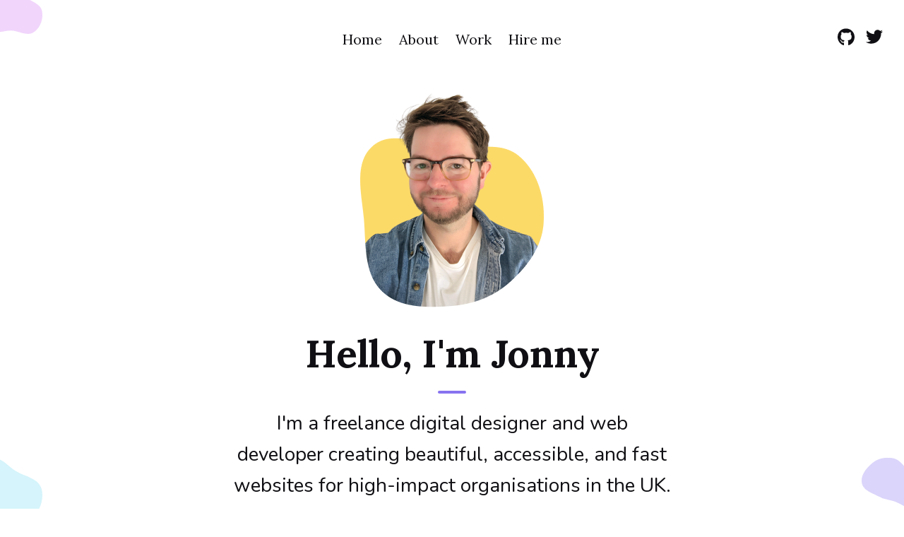

--- FILE ---
content_type: text/html;charset=UTF-8
request_url: https://jonnykates.com/
body_size: 4690
content:
<!DOCTYPE html><html lang="en"><head>
    <meta charset="UTF-8">
    <meta name="viewport" content="width=device-width, initial-scale=1.0">
    <meta http-equiv="X-UA-Compatible" content="ie=edge">
    <title>Jonny Kates | Freelance digital designer and web developer</title>
    <meta name="description" content="Freelance digital designer and web developer specialising in Craft CMS and working with charities in the UK">
    <link rel="preconnect" href="https://fonts.googleapis.com">
    <link rel="preconnect" href="https://fonts.gstatic.com" crossorigin="">
    <link href="https://fonts.googleapis.com/css2?family=Lora:wght@400;600;700&amp;family=Nunito:ital,wght@0,400;0,700;1,400&amp;display=swap" rel="stylesheet">
    <link rel="stylesheet" href="/css/main.css">
    <link rel="apple-touch-icon" sizes="180x180" href="/apple-touch-icon.png">
    <link rel="icon" type="image/png" sizes="32x32" href="/favicon-32x32.png">
    <link rel="icon" type="image/png" sizes="16x16" href="/favicon-16x16.png">
    <link rel="manifest" href="/site.webmanifest">
    <link rel="mask-icon" href="/safari-pinned-tab.svg" color="#8773f0">
    <link rel="shortcut icon" href="/favicon.ico">
    <meta name="msapplication-TileColor" content="#603cba">
    <meta name="msapplication-config" content="/browserconfig.xml">
    <meta name="theme-color" content="#ffffff">
  </head>
  <body>
    <div class="blobs">
      <svg class="blob blob--1" width="318" height="257" viewBox="0 0 318 257" fill="none" xmlns="http://www.w3.org/2000/svg">
<path opacity="0.3" fill-rule="evenodd" clip-rule="evenodd" d="M86.5931 -141.124C140.275 -133.309 152.692 -62.771 191.623 -24.9712C231.813 14.0517 302.278 25.4249 314.455 80.1193C327.768 139.921 302.867 211.603 251.826 245.447C203.921 277.211 144.009 233.668 86.5931 231.206C34.0884 228.956 -21.0474 260.592 -65.0635 231.863C-114.805 199.398 -147.097 139.501 -144.894 80.1193C-142.74 22.0914 -96.1704 -20.6506 -54.2045 -60.7595C-13.5871 -99.5795 31.0086 -149.216 86.5931 -141.124Z" fill="#D073F0"></path>
</svg>

      <svg class="blob blob--2" width="250" height="301" viewBox="0 0 250 301" fill="none" xmlns="http://www.w3.org/2000/svg">
<path opacity="0.3" fill-rule="evenodd" clip-rule="evenodd" d="M185.4 2.86893C221.089 9.55458 242.246 41.8469 267.73 67.7276C292.895 93.2838 321.214 115.435 330.396 150.118C342.971 197.621 366.701 262.873 327.071 291.892C286.222 321.803 234.24 269.593 185.4 256.29C157.037 248.564 129.817 245.919 104.352 231.225C65.0198 208.529 10.0839 194.715 1.4046 150.118C-7.6112 103.791 28.314 59.254 65.1471 29.7771C98.4946 3.08968 143.43 -4.99349 185.4 2.86893Z" fill="#8773F0"></path>
</svg>

      <svg class="blob blob--3" width="201" height="315" viewBox="0 0 201 315" fill="none" xmlns="http://www.w3.org/2000/svg">
<path opacity="0.3" fill-rule="evenodd" clip-rule="evenodd" d="M-19.217 2.60317C16.3636 8.02738 38.5162 38.3656 68.5093 58.2891C113.41 88.1152 182.524 94.1403 196.882 146.151C212.255 201.84 183.002 268.297 135.555 301.163C91.4191 331.735 33.9444 303.173 -19.217 295.837C-60.9656 290.076 -104.022 290.512 -136.503 263.618C-172.122 234.125 -199.616 192.436 -199.996 146.151C-200.377 99.585 -174.878 55.6699 -138.444 26.7393C-105.415 0.512371 -60.8874 -3.74944 -19.217 2.60317Z" fill="#73DAF0"></path>
</svg>

      <svg class="blob blob--4" width="215" height="499" viewBox="0 0 215 499" fill="none" xmlns="http://www.w3.org/2000/svg">
<path opacity="0.3" fill-rule="evenodd" clip-rule="evenodd" d="M281.844 0.342336C345.293 5.28946 379.254 71.4684 423.676 117.055C467.112 161.63 530.372 196.778 533.824 258.929C537.361 322.616 486.959 373.95 440.361 417.493C395.75 459.179 342.481 487.319 281.844 494.389C211.839 502.55 135.512 504.619 81.498 459.333C24.1578 411.258 -6.02152 333.438 1.00347 258.929C7.56948 189.288 64.5799 140.442 116.031 93.0681C164.463 48.4734 216.215 -4.77468 281.844 0.342336Z" fill="#9BF073"></path>
</svg>

    </div>

    <header class="site-header">
  <div class="container">
    <button id="menuButton" class="menu-button button-reset" aria-haspopup="true" aria-controls="mobileMenu">
      <svg class="menu-icon--open" width="30" height="20" viewBox="0 0 30 20" fill="none" xmlns="http://www.w3.org/2000/svg">
<rect width="30" height="4" fill="#8773F0"></rect>
<rect y="8" width="30" height="4" fill="#8773F0"></rect>
<rect y="16" width="30" height="4" fill="#8773F0"></rect>
</svg>

      <svg class="menu-icon--close" width="25" height="25" viewBox="0 0 25 25" fill="none" xmlns="http://www.w3.org/2000/svg">
<rect x="3.76892" y="0.271179" width="30" height="4" transform="rotate(45 3.76892 0.271179)" fill="#fff"></rect>
<rect x="0.940491" y="21.4844" width="30" height="4" transform="rotate(-45 0.940491 21.4844)" fill="#fff"></rect>
</svg>

      <span class="visually-hidden">Menu</span>
    </button>
    <nav class="main-nav main-nav--mobile">
      <ul id="mobileMenu" class="list-reset" role="menu" aria-labelledby="menuButton">
        
<li role="none">
  <a role="menuitem" href="/">Home</a>
</li>
<li role="none">
  <a role="menuitem" href="/about">About</a>
</li>
<li role="none">
  <a role="menuitem" href="/work">Work</a>
</li>
<li role="none">
  <a role="menuitem" href="/hire-me">Hire me</a>
</li>
      </ul>
    </nav>

    <nav class="main-nav main-nav--desktop" aria-label="Main Navigation">
      <ul role="menubar" class="list-reset" aria-label="Main Navigation">
        
<li role="none">
  <a role="menuitem" href="/">Home</a>
</li>
<li role="none">
  <a role="menuitem" href="/about">About</a>
</li>
<li role="none">
  <a role="menuitem" href="/work">Work</a>
</li>
<li role="none">
  <a role="menuitem" href="/hire-me">Hire me</a>
</li>
      </ul>
    </nav>

    <ul class="social-links list-reset">
      <li>
        <a href="https://github.com/jonnykates">
          <svg xmlns="http://www.w3.org/2000/svg" viewBox="0 0 496 512"><path d="M165.9 397.4c0 2-2.3 3.6-5.2 3.6-3.3.3-5.6-1.3-5.6-3.6 0-2 2.3-3.6 5.2-3.6 3-.3 5.6 1.3 5.6 3.6zm-31.1-4.5c-.7 2 1.3 4.3 4.3 4.9 2.6 1 5.6 0 6.2-2s-1.3-4.3-4.3-5.2c-2.6-.7-5.5.3-6.2 2.3zm44.2-1.7c-2.9.7-4.9 2.6-4.6 4.9.3 2 2.9 3.3 5.9 2.6 2.9-.7 4.9-2.6 4.6-4.6-.3-1.9-3-3.2-5.9-2.9zM244.8 8C106.1 8 0 113.3 0 252c0 110.9 69.8 205.8 169.5 239.2 12.8 2.3 17.3-5.6 17.3-12.1 0-6.2-.3-40.4-.3-61.4 0 0-70 15-84.7-29.8 0 0-11.4-29.1-27.8-36.6 0 0-22.9-15.7 1.6-15.4 0 0 24.9 2 38.6 25.8 21.9 38.6 58.6 27.5 72.9 20.9 2.3-16 8.8-27.1 16-33.7-55.9-6.2-112.3-14.3-112.3-110.5 0-27.5 7.6-41.3 23.6-58.9-2.6-6.5-11.1-33.3 2.6-67.9 20.9-6.5 69 27 69 27 20-5.6 41.5-8.5 62.8-8.5s42.8 2.9 62.8 8.5c0 0 48.1-33.6 69-27 13.7 34.7 5.2 61.4 2.6 67.9 16 17.7 25.8 31.5 25.8 58.9 0 96.5-58.9 104.2-114.8 110.5 9.2 7.9 17 22.9 17 46.4 0 33.7-.3 75.4-.3 83.6 0 6.5 4.6 14.4 17.3 12.1C428.2 457.8 496 362.9 496 252 496 113.3 383.5 8 244.8 8zM97.2 352.9c-1.3 1-1 3.3.7 5.2 1.6 1.6 3.9 2.3 5.2 1 1.3-1 1-3.3-.7-5.2-1.6-1.6-3.9-2.3-5.2-1zm-10.8-8.1c-.7 1.3.3 2.9 2.3 3.9 1.6 1 3.6.7 4.3-.7.7-1.3-.3-2.9-2.3-3.9-2-.6-3.6-.3-4.3.7zm32.4 35.6c-1.6 1.3-1 4.3 1.3 6.2 2.3 2.3 5.2 2.6 6.5 1 1.3-1.3.7-4.3-1.3-6.2-2.2-2.3-5.2-2.6-6.5-1zm-11.4-14.7c-1.6 1-1.6 3.6 0 5.9 1.6 2.3 4.3 3.3 5.6 2.3 1.6-1.3 1.6-3.9 0-6.2-1.4-2.3-4-3.3-5.6-2z" fill="currentColor"></path></svg>
          <span class="visually-hidden">Github</span>
        </a>
      </li>
      <li>
        <a href="https://twitter.com/jonnykates">
          <svg xmlns="http://www.w3.org/2000/svg" viewBox="0 0 512 512"><path d="M459.37 151.716c.325 4.548.325 9.097.325 13.645 0 138.72-105.583 298.558-298.558 298.558-59.452 0-114.68-17.219-161.137-47.106 8.447.974 16.568 1.299 25.34 1.299 49.055 0 94.213-16.568 130.274-44.832-46.132-.975-84.792-31.188-98.112-72.772 6.498.974 12.995 1.624 19.818 1.624 9.421 0 18.843-1.3 27.614-3.573-48.081-9.747-84.143-51.98-84.143-102.985v-1.299c13.969 7.797 30.214 12.67 47.431 13.319-28.264-18.843-46.781-51.005-46.781-87.391 0-19.492 5.197-37.36 14.294-52.954 51.655 63.675 129.3 105.258 216.365 109.807-1.624-7.797-2.599-15.918-2.599-24.04 0-57.828 46.782-104.934 104.934-104.934 30.213 0 57.502 12.67 76.67 33.137 23.715-4.548 46.456-13.32 66.599-25.34-7.798 24.366-24.366 44.833-46.132 57.827 21.117-2.273 41.584-8.122 60.426-16.243-14.292 20.791-32.161 39.308-52.628 54.253z" fill="currentColor"></path></svg>
          <span class="visually-hidden">Twitter</span>
        </a>
      </li>
    </ul>
  </div>
</header>

    <main>
        





  <div class="hero hero--center container container--narrowest lc--nbm">
    
      <img srcset="images/headshot.png,
                images/headshot@2x.png 2x" src="images/headshot@2x.png" alt="Headshot image of Jonny Kates">
    
    <h1>Hello, I'm Jonny</h1>
    <hr class="divider">
    <p class="p--large">I'm a freelance digital designer and web developer creating beautiful, accessible, and fast websites for high-impact organisations in the UK.</p>
  </div>



  <section class="list-split container">
    <h2>What do I do?</h2>
    <div class="list-split__left lc--nbm">
      <p>I have over 10 years experience designing and building websites. I am a diverse self-taught generalist with a passion for creative design and front-end development.</p>
    </div>
    <div class="list-split__right">
      <ul class="styled-ul">
        
          <li>Digital product design</li>
        
          <li>Website development and management</li>
        
          <li>Consultancy and training</li>
        
          <li>UX and strategy</li>
        
      </ul>
    </div>
  </section>
  
    <hr class="divider">
  



  <section class="list-split container">
    <h2>How do I do it?</h2>
    <div class="list-split__left lc--nbm">
      <p>I am a designer who codes. That means I enjoy taking my own creations from pencil and paper right through to a finished digital product that is accessible and fast.</p>
    </div>
    <div class="list-split__right">
      <ul class="styled-ul">
        
          <li>HTML/CSS/JavaScript</li>
        
          <li>Figma</li>
        
          <li>Craft CMS</li>
        
          <li>Jamstack</li>
        
      </ul>
    </div>
  </section>
  
    <hr class="divider">
  



  <section class="list-split container">
    <h2>Who do I do it for?</h2>
    <div class="list-split__left lc--nbm">
      <p>Making a positive mark on the planet and its people is important to me and so I choose to exclusively work with organisations who share this mission.</p>
    </div>
    <div class="list-split__right">
      <ul class="styled-ul">
        
          <li>Charities and NGOs</li>
        
          <li>Social enterprises and impactful businesses</li>
        
          <li>Arts and culture organisations</li>
        
          <li>Political activists</li>
        
      </ul>
    </div>
  </section>
  



  <section class="call-to-action">
    <div class="container">
      <svg class="blob--5" width="652" height="569" viewBox="0 0 652 569" fill="none" xmlns="http://www.w3.org/2000/svg">
<path fill-rule="evenodd" clip-rule="evenodd" d="M530.75 12.3732C593.168 44.96 618.461 117.979 636.048 186.16C653.427 253.532 663.035 327.045 627.323 386.757C591.995 445.827 519.375 460.418 455.985 487.231C375.038 521.471 296.508 590.81 213.55 561.779C123.852 530.39 77.6661 433.929 46.815 344.045C13.2173 246.159 -33.0716 122.306 36.3698 45.5705C105.441 -30.7558 230.2 34.797 332.908 27.9002C401.521 23.2929 469.79 -19.452 530.75 12.3732Z" fill="currentColor"></path>
</svg>

      <div class="container--narrow">
        <h2>How can I help you?</h2>
        <div class="p--large lc--nbm">
          <p>If you are looking for design or development work, then <a href="/hire-me">get in touch</a>.</p>
  <p>Whether it's a brand new website with an entirely fresh identity for your organisation, or just someone who you can call on to update the phone number in your site's footer; I can help.</p>
        </div>
        <a class="button" href="/hire-me">Let's talk</a>
      </div>
    </div>
  </section>

    </main>

    <footer class="site-footer">
  <div class="container">
    <span class="small">©<span id="year">2026</span> Jonny Kates</span>
  </div>
</footer>

    
  

<script defer src="https://static.cloudflareinsights.com/beacon.min.js/vcd15cbe7772f49c399c6a5babf22c1241717689176015" integrity="sha512-ZpsOmlRQV6y907TI0dKBHq9Md29nnaEIPlkf84rnaERnq6zvWvPUqr2ft8M1aS28oN72PdrCzSjY4U6VaAw1EQ==" data-cf-beacon='{"version":"2024.11.0","token":"b26a2d9e41af4ef18866ff9871e23c56","r":1,"server_timing":{"name":{"cfCacheStatus":true,"cfEdge":true,"cfExtPri":true,"cfL4":true,"cfOrigin":true,"cfSpeedBrain":true},"location_startswith":null}}' crossorigin="anonymous"></script>
</body></html>

--- FILE ---
content_type: text/css; charset=UTF-8
request_url: https://jonnykates.com/css/main.css
body_size: 1824
content:
.visually-hidden{position:absolute;left:-9999em;top:auto;width:1px;height:1px;overflow:hidden}.list-reset{list-style:none;margin:0;padding:0}.lc--nbm>*:last-child{margin-bottom:0}.fc--ntm>*:first-child{margin-top:0}*,*:before,*:after{box-sizing:inherit}html{box-sizing:border-box;min-height:100vh}body{min-height:100vh;display:flex;flex-direction:column;margin:0}main{flex-grow:1}iframe,img,video,svg{max-width:100%}html{font-size:62.5%}body{font-family:"Nunito",sans-serif;font-size:1.6rem;color:#101014;line-height:1.6;-moz-osx-font-smoothing:grayscale;-webkit-text-size-adjust:100%;-webkit-font-smoothing:antialiased}h1,h2,h3{margin-top:0;font-family:"Lora",serif;line-height:1.2}h1{margin-bottom:4.57rem;font-size:3.8rem}@media screen and (min-width: 640px){h1{margin-bottom:4.88rem}}h2{margin-bottom:1.71rem;font-size:3.52rem}@media screen and (min-width: 640px){h2{margin-bottom:1.77rem}}h3{margin-bottom:1.43rem;font-size:2.81rem}@media screen and (min-width: 640px){h3{margin-bottom:1.33rem}}p{margin-top:0;margin-bottom:2.29rem}@media screen and (min-width: 640px){p{margin-bottom:2.22rem}}.p--large{font-size:2rem}.small{font-size:1.6rem}a{color:#8773f0;text-decoration-thickness:.3rem;text-underline-offset:.4rem;text-decoration-color:rgba(135,115,240,.4)}.divider{margin:2rem auto;padding:0;border:0;width:40px;height:4px;border-radius:4px;background-color:#8773f0}.styled-ul{list-style:none;margin:0;margin-bottom:.86rem;padding:0;font-size:2rem;font-family:"Lora",serif;line-height:1.4}@media screen and (min-width: 640px){.styled-ul{margin-bottom:.88rem}}.styled-ul li{position:relative;padding-left:2rem;margin-bottom:.57rem}@media screen and (min-width: 640px){.styled-ul li{margin-bottom:.66rem}}.styled-ul li:last-child{margin-bottom:0}.styled-ul li:before{content:"";position:absolute;display:block;width:1rem;height:1rem;top:1rem;left:0;background-color:#8773f0;border-radius:100%}.tag-list{display:flex;flex-wrap:wrap;font-size:1.4rem;margin:-0.25rem}.tag-list li{padding:.5rem;border-radius:.4rem;background-color:#f2f2f2;margin:.25rem}.breadcrumb svg{display:block;width:.75rem;height:auto;margin-right:.75rem;color:#8773f0}.breadcrumb a{display:inline-flex;text-decoration:none;color:#101014}.breadcrumb a:hover{color:#8773f0;text-decoration:underline;text-decoration-thickness:.3rem;text-underline-offset:.4rem;text-decoration-color:rgba(135,115,240,.4)}blockquote{margin:0;margin-top:2.86rem;margin-bottom:2.86rem;padding:2rem 0;font-size:2.4rem;font-family:"Lora",serif;padding-left:3rem;border-left:4px solid #8773f0;font-style:italic}@media screen and (min-width: 640px){blockquote{margin-top:2.66rem}}@media screen and (min-width: 640px){blockquote{margin-bottom:2.66rem}}blockquote>*:last-child{margin-bottom:0}@media(min-width: 640px){body{font-size:2rem}h1{font-size:5.49rem}h2{font-size:4.4rem}h3{font-size:3.52rem}.p--large{font-size:2.8rem}}button,.button{padding:0;border:0;font-size:inherit;display:inline-flex;align-items:center;justify-content:center;text-align:center;font-family:"Lora",sans-serif;font-weight:700;text-decoration:none;border-radius:.8rem;background-color:#8773f0;color:#fff;line-height:inherit;padding:1rem 2.4rem;cursor:pointer}button:hover,.button:hover{background-color:#6045eb}.button-reset{border-radius:0;background-color:rgba(0,0,0,0);color:inherit;padding:0}body{position:relative}.container{width:100%;max-width:104rem;margin:0 auto;padding:0 2rem}.container--narrow{max-width:88rem}.container--narrowest{max-width:68.5rem}.card-grid{display:grid;grid-template-columns:repeat(12, 1fr);gap:3rem}.content-with-sidebar{display:flex;flex-direction:column-reverse}.sidebar{margin-bottom:3rem}.sidebar .button{margin:3rem 0}.blobs{position:absolute;top:0;bottom:0;left:0;right:0;width:100%;height:100%;overflow:hidden;pointer-events:none}.blob{position:absolute;z-index:-1;height:auto;pointer-events:none}.blob--1{width:30vw;top:0;left:0}.blob--2{width:30vw;right:0;top:100vh;transform:translateY(-100%)}.blob--3{width:30vw;left:0;top:90vh}.blob--4{right:0;top:130vh;width:30vw;max-height:600px}@media(min-width: 640px){.container{padding:0 3rem}}@media(min-width: 960px){.blob--1,.blob--2,.blob--3,.blob--4{width:20vw;max-width:calc((100vw - 104rem)/2 - 6rem)}.content-with-sidebar{flex-direction:row}.main-col{width:75%;padding-right:6rem;flex-grow:1}.sidebar{width:25%;flex-shrink:0;margin:0}.card-grid{gap:5rem}}.site-header{padding:1.4rem 0;position:relative}.site-header .container{display:flex;justify-content:space-between}.main-nav--desktop{display:none}.main-nav{font-family:"Lora",serif}.main-nav ul{display:flex}.main-nav a{display:block}.menu-button{z-index:100}.menu-button:hover{background-color:rgba(0,0,0,0)}.menu-button:focus,.menu-button:active{outline:none}.menu-button .menu-icon--close{display:none}.menu-button.menu-button--active{position:fixed;top:1.4rem}.menu-button.menu-button--active .menu-icon--open{display:none}.menu-button.menu-button--active .menu-icon--close{display:block}.main-nav--mobile{position:fixed;top:0;left:0;width:100%;height:100%;z-index:10;background-color:#8773f0;pointer-events:none;opacity:0;transition:all .2s;z-index:99}.main-nav--mobile a{color:#fff;text-decoration-color:rgba(255,255,255,.4)}.main-nav--mobile ul{flex-direction:column;justify-content:center;width:100%;height:100%}.main-nav--mobile li{width:100%;text-align:center}.main-nav--mobile a{width:100%;font-size:3rem;padding:.5rem 0}.main-nav--mobile.main-nav--mobile--active{opacity:1;pointer-events:all}.social-links{display:flex;align-items:center}.social-links li{margin-left:1.6rem}.social-links a{color:#101014}.social-links a:hover{color:#8773f0}.social-links svg{display:block;width:2.4rem;height:auto}@media(min-width: 640px){.main-nav--desktop{display:block}.main-nav--desktop a{text-decoration:none;color:#101014;padding:0 1.2rem}.main-nav--desktop a:hover{color:#8773f0;text-decoration:underline;text-decoration-thickness:.3rem;text-underline-offset:.4rem;text-decoration-color:rgba(135,115,240,.4)}#menuButton,.main-nav--mobile{display:none}.site-header{padding:4rem 0}.site-header .container{justify-content:center}.social-links{position:absolute;right:3rem}}.site-footer{padding:1.4rem 0;text-align:center}@media(min-width: 640px){.site-footer{padding:2.4rem 0;margin-top:4rem}}.hero{margin:2rem auto 4rem}.hero img{display:block;margin:0 auto 2rem;width:180px;height:auto}.hero h1{margin-bottom:1.43rem}@media screen and (min-width: 640px){.hero h1{margin-bottom:1.33rem}}.hero--center{text-align:center}.hero--left .divider{margin-left:0}@media(min-width: 640px){.hero{margin-bottom:3.2rem}.hero img{margin:0 auto 3.3rem;width:260px}.hero--center{margin-bottom:10rem}}.list-split{margin-top:4rem;margin-bottom:4rem}.list-split__left{margin-bottom:2rem}@media(min-width: 768px){.list-split{display:flex;flex-wrap:wrap;margin-top:6rem;margin-bottom:6rem}.list-split h2{width:100%}.list-split__left,.list-split__right{width:50%}.list-split__left{padding-right:4rem;margin-bottom:0}.list-split__right{padding-left:5rem}}.call-to-action{margin-top:4rem;margin-bottom:4rem;background-color:#fcda68}.call-to-action .button{margin:3rem 0 0}.call-to-action .container{position:relative;padding-top:4rem;padding-bottom:4rem}.call-to-action svg{display:none}@media(min-width: 768px){.call-to-action{margin-top:4.8rem;margin-bottom:4.8rem;background-color:rgba(0,0,0,0)}.call-to-action .container{padding-top:8rem;padding-bottom:16rem;position:relative}.call-to-action svg{display:block;color:#fcda68;position:absolute;left:-30rem;top:50%;transform:translateY(-50%);z-index:-1;width:auto;height:100%}.call-to-action .button{margin:4rem 0 0}}.card{grid-column:span 12;cursor:pointer}.card:hover h2 a{color:#8773f0;text-decoration:underline;text-decoration-thickness:.3rem;text-underline-offset:.4rem;text-decoration-color:rgba(135,115,240,.4)}.card:hover .card__image img{opacity:.8}.card__image{aspect-ratio:16/9;background-color:#8773f0;border-radius:.4rem;overflow:hidden;border:1px solid #f2f2f2}.card__image img{display:block;object-fit:cover;transition:opacity .25s}.card__body{padding-top:2rem}.card__body h2{font-size:2.4rem;margin-bottom:.86rem}@media screen and (min-width: 640px){.card__body h2{margin-bottom:.88rem}}.card__body h2 a{color:#101014;text-decoration:none}.card__body h2 a:hover{color:#8773f0;text-decoration:underline;text-decoration-thickness:.3rem;text-underline-offset:.4rem;text-decoration-color:rgba(135,115,240,.4)}@media(min-width: 640px){.card{grid-column:span 6}}@media(min-width: 1200px){.card{grid-column:span 4}}.hero-image{margin-top:1.43rem;margin-bottom:4.57rem}@media screen and (min-width: 640px){.hero-image{margin-top:1.33rem}}@media screen and (min-width: 640px){.hero-image{margin-bottom:4.88rem}}.hero-image img{display:block;border:1px solid #f2f2f2;border-radius:.4rem}form{display:flex;flex-direction:column;align-items:flex-start;margin-top:5rem}form button[type=submit]{margin-top:3rem}.field-row{display:flex;flex-direction:column;align-items:flex-start;width:100%;max-width:60rem}.field-row:not(:last-child){margin-bottom:2.4rem}.field-row--narrow{max-width:40rem}label{font-size:1.6rem;font-weight:600;display:block;margin-bottom:1rem}input,textarea{padding:1.2rem;width:100%}/*# sourceMappingURL=main.css.map */
